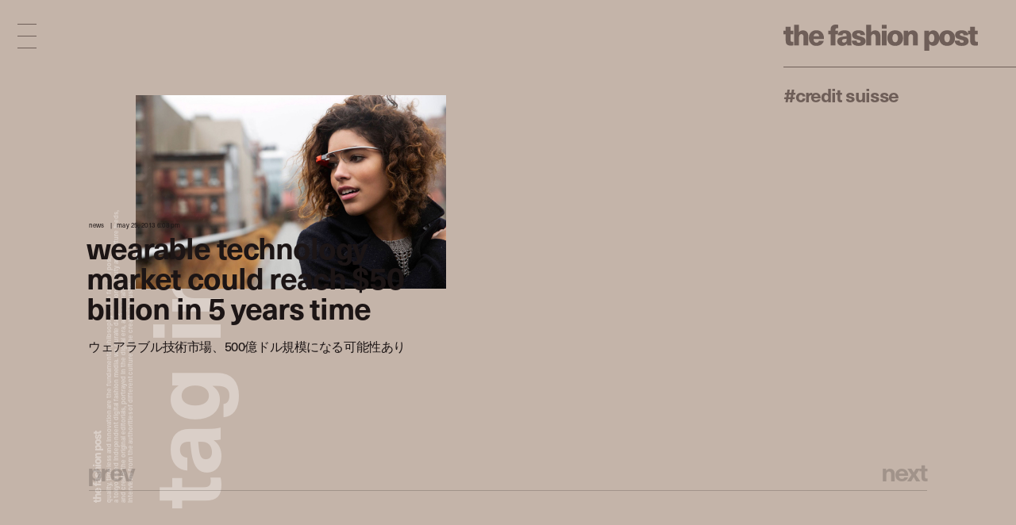

--- FILE ---
content_type: text/html; charset=UTF-8
request_url: https://fashionpost.jp/tag/credit-suisse
body_size: 6316
content:


<!doctype html>
<html lang="ja" class="no-js" data-tablet="0" data-version="">
<head>
	<!-- Google Tag Manager -->
	<script>(function(w,d,s,l,i){w[l]=w[l]||[];w[l].push({'gtm.start':
	new Date().getTime(),event:'gtm.js'});var f=d.getElementsByTagName(s)[0],
	j=d.createElement(s),dl=l!='dataLayer'?'&l='+l:'';j.async=true;j.src=
	'https://www.googletagmanager.com/gtm.js?id='+i+dl;f.parentNode.insertBefore(j,f);
	})(window,document,'script','dataLayer','GTM-K6KVKVF');</script>
	<!-- End Google Tag Manager -->

	<meta charset="utf-8">
	<meta http-equiv="X-UA-Compatible" content="IE=edge">
	<meta name="viewport" content="width=device-width">
	<meta name="format-detection" content="telephone=no">

	<title>#Credit Suisse | The Fashion Post</title>

	<meta name="keywords" content="">
	<meta name="description" content="世界が広がる、ファッションメディア。『The Fashion Post (ザ・ファッションポスト)』は、2012年にウェブで生まれたファッションメディアです。">

	<meta property="og:title" content="#Credit Suisse">
	<meta property="og:type" content="article">
	<meta property="og:url" content="https://fashionpost.jp/tag/credit-suisse">
	<meta property="og:image" content="https://static.fashionpost.jp/article/wp-content/uploads/2013/05/20130525google-glass-lady.jpg">
	<meta property="og:description" content="世界が広がる、ファッションメディア。『The Fashion Post (ザ・ファッションポスト)』は、2012年にウェブで生まれたファッションメディアです。">
	<meta property="og:site_name" content="THE FASHION POST">
	<meta property="og:locale" content="ja_JP">
	<meta property="fb:app_id" content="277406789009984">

	<meta name="twitter:card" content="summary_large_image">
	<meta name="twitter:site" content="@THEFASHIONPOST">
	<meta name="twitter:title" content="#Credit Suisse">
	<meta name="twitter:description" content="世界が広がる、ファッションメディア。『The Fashion Post (ザ・ファッションポスト)』は、2012年にウェブで生まれたファッションメディアです。">
	<meta name="twitter:url" content="https://fashionpost.jp/tag/credit-suisse">
	<meta name="twitter:image" content="https://static.fashionpost.jp/article/wp-content/uploads/2013/05/20130525google-glass-lady.jpg">

	<link rel="canonical" href="https://fashionpost.jp/tag/credit-suisse">

    <meta name="apple-mobile-web-app-title" content="TFP">

    <link rel="shortcut icon" href="https://fashionpost.jp/article/wp-content/themes/fashionpost/assets/images/favicon.ico">
    <link rel="apple-touch-icon-precomposed" href="https://fashionpost.jp/article/wp-content/themes/fashionpost/assets/images/apple-touch-icon-precomposed.png">
	<link rel="icon" type="image/png" sizes="72x72" href="https://fashionpost.jp/article/wp-content/themes/fashionpost/assets/images/android-touch-icon.png">

	<meta name="theme-color" content="#47474C">

<meta name='robots' content='max-image-preview:large' />
<link rel='dns-prefetch' href='//ajax.googleapis.com' />
<link rel='stylesheet' id='core-css' href='https://fashionpost.jp/article/wp-content/themes/fashionpost/assets/css/core.css?ver=1761199829' type='text/css' media='all' />
<script type="text/javascript" src="//ajax.googleapis.com/ajax/libs/jquery/1.12.4/jquery.min.js" id="jquery-js"></script>

	<link rel="preconnect" href="https://fonts.googleapis.com">
	<link rel="preconnect" href="https://fonts.gstatic.com" crossorigin>
	<link href="https://fonts.googleapis.com/css2?family=Bodoni+Moda:opsz@6..96&display=swap" rel="stylesheet">

	<style id="pageStyle">
			:root {
		--color-text: #1c1515;
		--color-text-active: #493737;
		--color-text-for-luminance: #000000;
		--color-text-root: #dacfc8;
		--color-text-root-blend: multiply;

		--color-accent: #6e5e58;
		--color-accent-active: #97847d;

		--color-bg: #c4b4a9;
		--color-bg-active: #c4b4a9;
		--color-bg-sealed: #cbbdb3;
		--color-bg-transit: #bfada1;
	}

	.p-gh::before { background-color: rgba(196,180,169, 0.9); }

	/* archive (brand) */
	.p-archive__list.is-brand .p-archive__list__item a > div::after { background-image: linear-gradient(to bottom, rgba(196,180,169,0) 0%, rgba(196,180,169,1) 100%); }

	/* single */
	.c-post-title .c-post-title__cutback {
		color: #181411;
		text-shadow: 1px 1px 0 rgba(255,255,255,0);
	}
	.c-post-title .c-post-title__cutback:not(.is-transit) {
		text-shadow: 1px 1px 0 rgba(255,255,255,.8);
	}

	.p-post__body.p-post__body--v1 table,
	.p-post__body.p-post__body--v1 table tr,
	.p-post__body.p-post__body--v1 table td { border-color: rgba(28,21,21, 0.2); }

	.p-post__aside .p-post__aside__content > div > div table,
	.p-post__aside .p-post__aside__content > div > div table tr,
	.p-post__aside .p-post__aside__content > div > div table td { border-color: rgba(28,21,21, 0.2); }

	.p-search-ui > div .p-search-ui__box { background-color: rgba(0,0,0,.1); }

	.p-post .p-password .p-password__wrapper { background-color: rgba(0,0,0,0.05); }
	.p-post .p-password form input[name="Submit"] { color: #ffffff; }

	.p-ad-area.p-ad-area--banner { background-color: rgba(0,0,0,0.05); }

	.p-ad-area.p-ad-area--interstitial .p-ad-area__mask { background-color: rgba(255,255,255,0.65); }
	.ua-safari .p-ad-area.p-ad-area--interstitial .p-ad-area__mask { background-color: rgba(255,255,255,0.35); }

	.p-ad-area.p-ad-area--interstitial .p-ad-area__close { background-color: rgba(0,0,0,1); }
	.no-touch .p-ad-area.p-ad-area--interstitial .p-ad-area__close:hover { background-color: rgba(0,0,0,.65); }
	.touch    .p-ad-area.p-ad-area--interstitial .p-ad-area__close.hover { background-color: rgba(0,0,0,.65); }

	.p-ad-area.p-ad-area--interstitial .p-ad-area__close span { color: #ffffff; }
			</style>

	<script src="https://fashionpost.jp/article/wp-content/themes/fashionpost/assets/js/vendor/modernizr.min.js"></script>

	<!-- Adobe Fonts -->
	<link rel="stylesheet" href="https://use.typekit.net/whx4zum.css">
	<script>
		(function(d) {
			var config = {
				kitId: 'jfd5fcy',
				scriptTimeout: 3000,
				async: false
			},
			h=d.documentElement,t=setTimeout(function(){h.className=h.className.replace(/\bwf-loading\b/g,"")+" wf-inactive";},config.scriptTimeout),tk=d.createElement("script"),f=false,s=d.getElementsByTagName("script")[0],a;h.className+=" wf-loading";tk.src='https://use.typekit.net/'+config.kitId+'.js';tk.async=true;tk.onload=tk.onreadystatechange=function(){a=this.readyState;if(f||a&&a!="complete"&&a!="loaded")return;f=true;clearTimeout(t);try{Typekit.load(config)}catch(e){}};s.parentNode.insertBefore(tk,s)
		})(document);
	</script>
	<!-- / Adobe Fonts -->

</head>
<body class="is-archive  is-news is-loading">
	<!-- Google Tag Manager (noscript) -->
	<noscript><iframe src="https://www.googletagmanager.com/ns.html?id=GTM-K6KVKVF"
	height="0" width="0" style="display:none;visibility:hidden"></iframe></noscript>
	<!-- End Google Tag Manager (noscript) -->

	<a id="pagetop"></a>


<header class="p-gh">
	<div class="l-container">
		<div class="p-gh__container">
			<div class="p-gh__title">
				<a class="c-object-link" href="https://fashionpost.jp" data-id="159959" data-type="top" data-pjax="1">
					<svg id="logo" class="c-logo is-v2" role="img" aria-label="THE FASHION POST"><use xlink:href="https://fashionpost.jp/article/wp-content/themes/fashionpost/assets/images/logo.svg#symbol" /></svg>
				</a>
			</div>
			<div class="p-gh__ln">
				<ul class="is-tag is-parent">
<li class="is-current"><a href="https://fashionpost.jp/tag/credit-suisse" data-id="2136" data-type="archive" data-pjax="1">#Credit Suisse</a></li>
</ul>
			</div>
		</div>
	</div>
</header>

<div class="p-gm">
	<div class="p-burger"><div><span></span><span></span><span></span><span></span><span></span></div></div>
	<div class="p-gm__wrapper">
		<div class="p-gm__title">
			<div>
				<svg id="gmLogo" class="c-logo is-v2" role="img" aria-label="THE FASHION POST"><use xlink:href="https://fashionpost.jp/article/wp-content/themes/fashionpost/assets/images/logo.svg#symbol" /></svg>
			</div>
		</div>
		<div class="gm__container">
			<div class="l-container">
				<div class="gm__main">
					<div class="gm__main__container">
								<div class="p-gn">
		<div class="p-gn__wrapper">
			<div class="p-gn__container is-left">
					<div class="p-gn__category">
						<a href="https://fashionpost.jp" data-id="top" data-type="top" data-pjax="1">
							<figure><img src="https://static.fashionpost.jp/article/wp-content/uploads/2026/01/15181936/1_DSC9765-300x240.jpg" alt=""></figure>
			<div class="p-gn__category__header">
				<div>
					<h4 class="is-top"><span>t</span><span>o</span><span>p</span></h4>
					<div class="p-gn__category__description u-stretch"><p>世界が広がる、ファッションメディア</p></div>
				</div>
			</div>
		</a>
	</div>
		<div class="p-gn__category">
						<a href="https://fashionpost.jp/fashion" data-id="8025" data-type="archive" data-pjax="1">
							<figure><img src="https://static.fashionpost.jp/article/wp-content/uploads/2025/12/24124005/08-07-1-e1767589850880-150x150.jpg" alt=""></figure>
			<div class="p-gn__category__header">
				<div>
					<h4 class="is-fashion"><span>F</span><span>a</span><span>s</span><span>h</span><span>i</span><span>o</span><span>n</span></h4>
					<div class="p-gn__category__description u-stretch"><p>デジタルで表現するファッションストーリー</p></div>
				</div>
			</div>
		</a>
	</div>
		<div class="p-gn__category">
						<a href="https://fashionpost.jp/beauty" data-id="8026" data-type="archive" data-pjax="1">
							<figure><img src="https://static.fashionpost.jp/article/wp-content/uploads/2025/12/26191154/0916_212-150x150.jpg" alt=""></figure>
			<div class="p-gn__category__header">
				<div>
					<h4 class="is-beauty"><span>B</span><span>e</span><span>a</span><span>u</span><span>t</span><span>y</span></h4>
					<div class="p-gn__category__description u-stretch"><p>ビューティの可能性を探るエディトリアル</p></div>
				</div>
			</div>
		</a>
	</div>
		<div class="p-gn__category">
						<a href="https://fashionpost.jp/portraits" data-id="8027" data-type="archive" data-pjax="1">
							<figure><img src="https://static.fashionpost.jp/article/wp-content/uploads/2025/10/15120257/4-2-150x150.jpg" alt=""></figure>
			<div class="p-gn__category__header">
				<div>
					<h4 class="is-portraits"><span>P</span><span>o</span><span>r</span><span>t</span><span>r</span><span>a</span><span>i</span><span>t</span><span>s</span></h4>
					<div class="p-gn__category__description u-stretch"><p>クリエイティビティに迫るインタビュー</p></div>
				</div>
			</div>
		</a>
	</div>
		<div class="p-gn__category">
						<a href="https://fashionpost.jp/journal" data-id="8304" data-type="archive" data-pjax="1">
							<figure><img src="https://static.fashionpost.jp/article/wp-content/uploads/2025/12/12172215/4b296a42aae2dd6881056973314a7168-150x150.jpg" alt=""></figure>
			<div class="p-gn__category__header">
				<div>
					<h4 class="is-journal"><span>J</span><span>o</span><span>u</span><span>r</span><span>n</span><span>a</span><span>l</span></h4>
					<div class="p-gn__category__description u-stretch"><p>時代を切り取るコラム、対談、ポートレート連載</p></div>
				</div>
			</div>
		</a>
	</div>
		<div class="p-gn__category">
						<a href="https://fashionpost.jp/select" data-id="8028" data-type="archive" data-pjax="1">
							<figure><img src="https://static.fashionpost.jp/article/wp-content/uploads/2026/01/16223845/DSC9931-150x150.jpg" alt=""></figure>
			<div class="p-gn__category__header">
				<div>
					<h4 class="is-select"><span>S</span><span>e</span><span>l</span><span>e</span><span>c</span><span>t</span></h4>
					<div class="p-gn__category__description u-stretch"><p>定番から最新作までを網羅するアイテムカタログ</p></div>
				</div>
			</div>
		</a>
	</div>
		<div class="p-gn__category">
						<a href="https://fashionpost.jp/cities" data-id="8030" data-type="archive" data-pjax="1">
							<figure><img src="https://static.fashionpost.jp/article/wp-content/uploads/2025/12/23175544/d129fefa0e0f16a1274a2bda35aa8b75-150x150.jpg" alt=""></figure>
			<div class="p-gn__category__header">
				<div>
					<h4 class="is-cities"><span>C</span><span>i</span><span>t</span><span>i</span><span>e</span><span>s</span></h4>
					<div class="p-gn__category__description u-stretch"><p>注目ショップ、飲食店、ホテルの保存版ガイド</p></div>
				</div>
			</div>
		</a>
	</div>
		<div class="p-gn__category">
						<a href="https://fashionpost.jp/news" data-id="8024" data-type="archive" data-pjax="1">
							<figure><img src="https://static.fashionpost.jp/article/wp-content/uploads/2026/01/13175332/01112026_GMTwigs_16x9_v06.00_00_15_01.Still001-150x150.jpg" alt=""></figure>
			<div class="p-gn__category__header">
				<div>
					<h4 class="is-news"><span>N</span><span>e</span><span>w</span><span>s</span></h4>
					<div class="p-gn__category__description u-stretch"><p>ファッション/ビューティ/カルチャーの最新ニュース</p></div>
				</div>
			</div>
		</a>
	</div>
				</div>

			<div class="p-gn__container is-right">
					<div class="p-gn__category">
						<a href="https://calendar.fashionpost.jp/" target="_blank">
							<figure><img src="https://static.calendar.fashionpost.jp/wp/wp-content/uploads/2024/07/19172502/og.png" alt=""></figure>
			<div class="p-gn__category__header">
				<div>
					<h4 class="is-calendar"><span>c</span><span>a</span><span>l</span><span>e</span><span>n</span><span>d</span><span>a</span><span>r</span></h4>
					<div class="p-gn__category__description u-stretch"><p>クリエイターによる日替わりレコメンド</p></div>
				</div>
			</div>
		</a>
	</div>
		<div class="p-gn__category">
						<a href="https://fashionpost.jp/collections" data-id="collection" data-type="archive" data-pjax="1">
							<figure><img src="https://static.fashionpost.jp/article/wp-content/uploads/2026/01/14152008/DIOR_WOMAN_FALL26_PRESS_LOOK-001-640x960.jpg" alt=""></figure>
			<div class="p-gn__category__header">
				<div>
					<h4 class="is-collection"><span>C</span><span>o</span><span>l</span><span>l</span><span>e</span><span>c</span><span>t</span><span>i</span><span>o</span><span>n</span><span>s</span></h4>
					<div class="p-gn__category__description u-stretch"><p>コレクションルック一覧</p></div>
				</div>
			</div>
		</a>
	</div>
		<div class="p-gn__category">
						<a href="https://fashionpost.jp/history" data-id="8262" data-type="archive" data-pjax="1">
							<figure><img src="https://static.fashionpost.jp/article/wp-content/uploads/2024/12/06124516/stella_falabella_inner-150x150.jpg" alt=""></figure>
			<div class="p-gn__category__header">
				<div>
					<h4 class="is-history"><span>H</span><span>i</span><span>s</span><span>t</span><span>o</span><span>r</span><span>y</span></h4>
					<div class="p-gn__category__description u-stretch"><p>アイコンから紐解くブランドヒストリー</p></div>
				</div>
			</div>
		</a>
	</div>
		<div class="p-gn__category">
						<a href="https://fashionpost.jp/brands" data-id="brand" data-type="archive" data-pjax="1">
							<figure><img src="https://static.fashionpost.jp/article/wp-content/uploads/2020/04/21102022/thmbnail.jpg" alt=""></figure>
			<div class="p-gn__category__header">
				<div>
					<h4 class="is-brand"><span>B</span><span>r</span><span>a</span><span>n</span><span>d</span><span>s</span></h4>
					<div class="p-gn__category__description u-stretch"><p>ファッションブランド A to Z</p></div>
				</div>
			</div>
		</a>
	</div>
	
								<div class="p-gn__feature">
					<ul>
															<li class="u-stretch"><a href="https://fashionpost.jp/movies" data-id="movies" data-type="archive" data-pjax="1">上映中のTFP的おすすめ映画</a></li>
																		<li class="u-stretch"><a href="https://fashionpost.jp/exhibitions" data-id="exhibitions" data-type="archive" data-pjax="1">開催中のTFP的おすすめ展覧会</a></li>
														</ul>
				</div>
				
				<div class="p-gn__aside">
										<div class="p-gn__aside__sns">
						<h5>Social: </h5>
						<ul>
							<li><a href="https://www.instagram.com/tfpjp" target="_blank" rel="external">Instagram</a></li>							<li><a href="https://twitter.com/THEFASHIONPOST" target="_blank" rel="external">Twitter</a></li>							<li><a href="https://www.facebook.com/thefashionpost" target="_blank" rel="external">Facebook</a></li>							<li><a href="https://lin.ee/6G2HRVA" target="_blank" rel="external">LINE</a></li>						</ul>
					</div>
										<div class="p-search-ui">
						<h5>Search: </h5>
						<div>
							<input class="p-search-ui__box" type="text" value=""><a class="p-search-ui__button" href="javascript:void(0);"><span class="c-icon c-icon--search"></span></a>
						</div>
					</div>
					<div class="p-gn__aside__about">
						<h5>About: </h5>
						<ul class="u-stretch">
							<li><a href="https://weekday.co.jp/" target="_blank" rel="external">運営会社</a></li>
							<li><a class="is-about is-about-advertising" href="https://fashionpost.jp/about#advertising" data-id="2" data-type="page" data-pjax="1">広告掲載</a></li>
							<li><a class="is-contact" href="https://fashionpost.jp/contact">お問い合わせ</a></li>
							<li><a class="is-about is-about-workwithus" href="https://fashionpost.jp/about#workwithus" data-id="2" data-type="page" data-pjax="1">求人</a></li>
							<li><a class="is-about is-about-terms" href="https://fashionpost.jp/about#terms" data-id="2" data-type="page" data-pjax="1">利用規約</a></li>
							<li><a class="is-about is-about-privacypolicy" href="https://fashionpost.jp/about#privacypolicy" data-id="2" data-type="page" data-pjax="1">プライバシーポリシー</a></li>
						</ul>
					</div>
				</div>
			</div>
		</div>
	</div>

						</div>
				</div>
			</div>
		</div>
		<div class="p-gm__copyright">
			<div>
				<p>© 2026 Weekday, Inc. All rights reserved.</p>
			</div>
		</div>
	</div>
</div>

	<div class="p-superwrapper">
<div
	class="p-supercontainer"
	data-scene-type="archive"
	data-scene-id="2136"
	data-scene-title="#Credit Suisse | The Fashion Post"
>
	<template class="p-template p-template--style">
			:root {
		--color-text: #1c1515;
		--color-text-active: #493737;
		--color-text-for-luminance: #000000;
		--color-text-root: #dacfc8;
		--color-text-root-blend: multiply;

		--color-accent: #6e5e58;
		--color-accent-active: #97847d;

		--color-bg: #c4b4a9;
		--color-bg-active: #c4b4a9;
		--color-bg-sealed: #cbbdb3;
		--color-bg-transit: #bfada1;
	}

	.p-gh::before { background-color: rgba(196,180,169, 0.9); }

	/* archive (brand) */
	.p-archive__list.is-brand .p-archive__list__item a > div::after { background-image: linear-gradient(to bottom, rgba(196,180,169,0) 0%, rgba(196,180,169,1) 100%); }

	/* single */
	.c-post-title .c-post-title__cutback {
		color: #181411;
		text-shadow: 1px 1px 0 rgba(255,255,255,0);
	}
	.c-post-title .c-post-title__cutback:not(.is-transit) {
		text-shadow: 1px 1px 0 rgba(255,255,255,.8);
	}

	.p-post__body.p-post__body--v1 table,
	.p-post__body.p-post__body--v1 table tr,
	.p-post__body.p-post__body--v1 table td { border-color: rgba(28,21,21, 0.2); }

	.p-post__aside .p-post__aside__content > div > div table,
	.p-post__aside .p-post__aside__content > div > div table tr,
	.p-post__aside .p-post__aside__content > div > div table td { border-color: rgba(28,21,21, 0.2); }

	.p-search-ui > div .p-search-ui__box { background-color: rgba(0,0,0,.1); }

	.p-post .p-password .p-password__wrapper { background-color: rgba(0,0,0,0.05); }
	.p-post .p-password form input[name="Submit"] { color: #ffffff; }

	.p-ad-area.p-ad-area--banner { background-color: rgba(0,0,0,0.05); }

	.p-ad-area.p-ad-area--interstitial .p-ad-area__mask { background-color: rgba(255,255,255,0.65); }
	.ua-safari .p-ad-area.p-ad-area--interstitial .p-ad-area__mask { background-color: rgba(255,255,255,0.35); }

	.p-ad-area.p-ad-area--interstitial .p-ad-area__close { background-color: rgba(0,0,0,1); }
	.no-touch .p-ad-area.p-ad-area--interstitial .p-ad-area__close:hover { background-color: rgba(0,0,0,.65); }
	.touch    .p-ad-area.p-ad-area--interstitial .p-ad-area__close.hover { background-color: rgba(0,0,0,.65); }

	.p-ad-area.p-ad-area--interstitial .p-ad-area__close span { color: #ffffff; }
			</template>

	<main>
		<section
			class="p-archive is-tag is-tag-credit-suisse under-0-layer"
			data-category="credit-suisse"
		>
			<div class="l-container">
				<div class="p-archive__upper">
						<header class="p-archive__vertical_header">
		<div class="p-archive__vertical_header__sticky">
			<div class="p-archive__vertical_header__wrapper">
				<div class="p-archive__vertical_header__inner">
					<div class="p-archive__vertical_header__container">
						<div class="p-archive__vertical_header__logo">
							<svg class="c-logo is-v2" role="img" aria-label="THE FASHION POST"><use xlink:href="https://fashionpost.jp/article/wp-content/themes/fashionpost/assets/images/logo.svg#symbol" /></svg>
						</div>
						<div class="p-archive__vertical_header__description">
							<p>Quality, timeless and innovation are the fundamental philosophy of The Fashion Post, <i class="u-br u-br--sp"></i>
							a Tokyo based independent digital fashion media. We curate daily fashion, beauty and culture feeds, <i class="u-br u-br--sp"></i>
							and create the original editorials, portrayed in the digital era, and portraits, <i class="u-br u-br--sp"></i>
							interviews from the authorities of different culture in the creative industry.</p>
						</div>
						<div class="p-archive__vertical_header__title">
							<h2 class="is-title"><span>T</span><span>a</span><span>g</span><span> </span><span>I</span><span>n</span><span>d</span><span>e</span><span>x</span></h2>
													</div>
					</div>
				</div>
			</div>
		</div>
	</header>
		
				<div class="p-archive__list is-landscape">
					<ul>
												<li class="p-archive__list__item">
								<a href="https://fashionpost.jp/news/17324" data-id="17324" data-type="single" data-pjax="1">
									<div class="p-archive__list__item__wrapper">
										<figure>
											<div data-src="https://static.fashionpost.jp/article/wp-content/uploads/2013/05/20130525google-glass-lady.jpg"></div>
										</figure>
										<div class="p-archive__list__item__body">
											<div>
												<div class="c-post-categorytime">
													<div>
														<p><span>News</span></p>
														<p><time datetime="2013-05-25T18:08:06+00:00">May 25, 2013 6:08 PM</time></p>
													</div>
												</div>
													<div class="c-post-catch ">
		<div class="c-post-catch__wrapper">
			<div class="c-post-catch__container">
				<div class="c-post-catch__body">
												<div class="c-post-catch__main"><strong>Wearable Technology Market Could Reach $50 Billion in 5 Years Time</strong></div>																					<div class="c-post-catch__ja"><h3>ウェアラブル技術市場、500億ドル規模になる可能性あり</h3></div>
											</div>
			</div>
		</div>
	</div>

												</div>
										</div>
									</div>
									<div class="p-archive__list__item__title" data-title="ウェアラブル技術市場、500億ドル規模になる可能性あり"></div>
								</a>
							</li>
												</ul>
				</div><!-- / .p-archive__list -->

		
		
						</div>

				<footer class="p-archive__pagenate c-pagenate">
					<div class="c-pagenate__container">
								<div class="c-pagenate__dirs">
				<div class="c-pagenate__dir c-pagenate__dir--prev"><a href="javascript:void(0);" class="is-disabled"><span>P</span><span>r</span><span>e</span><span>v</span></a></div>
				<div class="c-pagenate__dir c-pagenate__dir--next"><a href="javascript:void(0);" class="is-disabled"><span>N</span><span>e</span><span>x</span><span>t</span></a></div>
			</div>
			<ul class="c-pagenate__pages"><li><a class="is-current" href="https://fashionpost.jp/tag/credit-suisse"><span>1</span></a></li></ul>							</div>
				</footer>
			</div>

			<div class="p-ad-area p-ad-area--banner is-bottom" data-ad-type="banner" data-ad-position="bottom"></div>
		</section>
	</main>

	
<footer class="p-gf is-full">
	<div class="l-container">
		<div class="l-page">
			<div class="p-gf__wrapper">
						<div class="p-gn">
		<div class="p-gn__wrapper">
			<div class="p-gn__container is-left">
					<div class="p-gn__category">
						<a href="https://fashionpost.jp" data-id="top" data-type="top" data-pjax="1">
							<figure><img src="https://static.fashionpost.jp/article/wp-content/uploads/2026/01/15181936/1_DSC9765-300x240.jpg" alt=""></figure>
			<div class="p-gn__category__header">
				<div>
					<h4 class="is-top"><span>t</span><span>o</span><span>p</span></h4>
					<div class="p-gn__category__description u-stretch"><p>世界が広がる、ファッションメディア</p></div>
				</div>
			</div>
		</a>
	</div>
		<div class="p-gn__category">
						<a href="https://fashionpost.jp/fashion" data-id="8025" data-type="archive" data-pjax="1">
							<figure><img src="https://static.fashionpost.jp/article/wp-content/uploads/2025/12/24124005/08-07-1-e1767589850880-150x150.jpg" alt=""></figure>
			<div class="p-gn__category__header">
				<div>
					<h4 class="is-fashion"><span>F</span><span>a</span><span>s</span><span>h</span><span>i</span><span>o</span><span>n</span></h4>
					<div class="p-gn__category__description u-stretch"><p>デジタルで表現するファッションストーリー</p></div>
				</div>
			</div>
		</a>
	</div>
		<div class="p-gn__category">
						<a href="https://fashionpost.jp/beauty" data-id="8026" data-type="archive" data-pjax="1">
							<figure><img src="https://static.fashionpost.jp/article/wp-content/uploads/2025/12/26191154/0916_212-150x150.jpg" alt=""></figure>
			<div class="p-gn__category__header">
				<div>
					<h4 class="is-beauty"><span>B</span><span>e</span><span>a</span><span>u</span><span>t</span><span>y</span></h4>
					<div class="p-gn__category__description u-stretch"><p>ビューティの可能性を探るエディトリアル</p></div>
				</div>
			</div>
		</a>
	</div>
		<div class="p-gn__category">
						<a href="https://fashionpost.jp/portraits" data-id="8027" data-type="archive" data-pjax="1">
							<figure><img src="https://static.fashionpost.jp/article/wp-content/uploads/2025/10/15120257/4-2-150x150.jpg" alt=""></figure>
			<div class="p-gn__category__header">
				<div>
					<h4 class="is-portraits"><span>P</span><span>o</span><span>r</span><span>t</span><span>r</span><span>a</span><span>i</span><span>t</span><span>s</span></h4>
					<div class="p-gn__category__description u-stretch"><p>クリエイティビティに迫るインタビュー</p></div>
				</div>
			</div>
		</a>
	</div>
		<div class="p-gn__category">
						<a href="https://fashionpost.jp/journal" data-id="8304" data-type="archive" data-pjax="1">
							<figure><img src="https://static.fashionpost.jp/article/wp-content/uploads/2025/12/12172215/4b296a42aae2dd6881056973314a7168-150x150.jpg" alt=""></figure>
			<div class="p-gn__category__header">
				<div>
					<h4 class="is-journal"><span>J</span><span>o</span><span>u</span><span>r</span><span>n</span><span>a</span><span>l</span></h4>
					<div class="p-gn__category__description u-stretch"><p>時代を切り取るコラム、対談、ポートレート連載</p></div>
				</div>
			</div>
		</a>
	</div>
		<div class="p-gn__category">
						<a href="https://fashionpost.jp/select" data-id="8028" data-type="archive" data-pjax="1">
							<figure><img src="https://static.fashionpost.jp/article/wp-content/uploads/2026/01/16223845/DSC9931-150x150.jpg" alt=""></figure>
			<div class="p-gn__category__header">
				<div>
					<h4 class="is-select"><span>S</span><span>e</span><span>l</span><span>e</span><span>c</span><span>t</span></h4>
					<div class="p-gn__category__description u-stretch"><p>定番から最新作までを網羅するアイテムカタログ</p></div>
				</div>
			</div>
		</a>
	</div>
		<div class="p-gn__category">
						<a href="https://fashionpost.jp/cities" data-id="8030" data-type="archive" data-pjax="1">
							<figure><img src="https://static.fashionpost.jp/article/wp-content/uploads/2025/12/23175544/d129fefa0e0f16a1274a2bda35aa8b75-150x150.jpg" alt=""></figure>
			<div class="p-gn__category__header">
				<div>
					<h4 class="is-cities"><span>C</span><span>i</span><span>t</span><span>i</span><span>e</span><span>s</span></h4>
					<div class="p-gn__category__description u-stretch"><p>注目ショップ、飲食店、ホテルの保存版ガイド</p></div>
				</div>
			</div>
		</a>
	</div>
		<div class="p-gn__category">
						<a href="https://fashionpost.jp/news" data-id="8024" data-type="archive" data-pjax="1">
							<figure><img src="https://static.fashionpost.jp/article/wp-content/uploads/2026/01/13175332/01112026_GMTwigs_16x9_v06.00_00_15_01.Still001-150x150.jpg" alt=""></figure>
			<div class="p-gn__category__header">
				<div>
					<h4 class="is-news"><span>N</span><span>e</span><span>w</span><span>s</span></h4>
					<div class="p-gn__category__description u-stretch"><p>ファッション/ビューティ/カルチャーの最新ニュース</p></div>
				</div>
			</div>
		</a>
	</div>
				</div>

			<div class="p-gn__container is-right">
					<div class="p-gn__category">
						<a href="https://calendar.fashionpost.jp/" target="_blank">
							<figure><img src="https://static.calendar.fashionpost.jp/wp/wp-content/uploads/2024/07/19172502/og.png" alt=""></figure>
			<div class="p-gn__category__header">
				<div>
					<h4 class="is-calendar"><span>c</span><span>a</span><span>l</span><span>e</span><span>n</span><span>d</span><span>a</span><span>r</span></h4>
					<div class="p-gn__category__description u-stretch"><p>クリエイターによる日替わりレコメンド</p></div>
				</div>
			</div>
		</a>
	</div>
		<div class="p-gn__category">
						<a href="https://fashionpost.jp/collections" data-id="collection" data-type="archive" data-pjax="1">
							<figure><img src="https://static.fashionpost.jp/article/wp-content/uploads/2026/01/14152008/DIOR_WOMAN_FALL26_PRESS_LOOK-001-640x960.jpg" alt=""></figure>
			<div class="p-gn__category__header">
				<div>
					<h4 class="is-collection"><span>C</span><span>o</span><span>l</span><span>l</span><span>e</span><span>c</span><span>t</span><span>i</span><span>o</span><span>n</span><span>s</span></h4>
					<div class="p-gn__category__description u-stretch"><p>コレクションルック一覧</p></div>
				</div>
			</div>
		</a>
	</div>
		<div class="p-gn__category">
						<a href="https://fashionpost.jp/history" data-id="8262" data-type="archive" data-pjax="1">
							<figure><img src="https://static.fashionpost.jp/article/wp-content/uploads/2024/12/06124516/stella_falabella_inner-150x150.jpg" alt=""></figure>
			<div class="p-gn__category__header">
				<div>
					<h4 class="is-history"><span>H</span><span>i</span><span>s</span><span>t</span><span>o</span><span>r</span><span>y</span></h4>
					<div class="p-gn__category__description u-stretch"><p>アイコンから紐解くブランドヒストリー</p></div>
				</div>
			</div>
		</a>
	</div>
		<div class="p-gn__category">
						<a href="https://fashionpost.jp/brands" data-id="brand" data-type="archive" data-pjax="1">
							<figure><img src="https://static.fashionpost.jp/article/wp-content/uploads/2020/04/21102022/thmbnail.jpg" alt=""></figure>
			<div class="p-gn__category__header">
				<div>
					<h4 class="is-brand"><span>B</span><span>r</span><span>a</span><span>n</span><span>d</span><span>s</span></h4>
					<div class="p-gn__category__description u-stretch"><p>ファッションブランド A to Z</p></div>
				</div>
			</div>
		</a>
	</div>
	
								<div class="p-gn__feature">
					<ul>
															<li class="u-stretch"><a href="https://fashionpost.jp/movies" data-id="movies" data-type="archive" data-pjax="1">上映中のTFP的おすすめ映画</a></li>
																		<li class="u-stretch"><a href="https://fashionpost.jp/exhibitions" data-id="exhibitions" data-type="archive" data-pjax="1">開催中のTFP的おすすめ展覧会</a></li>
														</ul>
				</div>
				
				<div class="p-gn__aside">
										<div class="p-gn__aside__sns">
						<h5>Social: </h5>
						<ul>
							<li><a href="https://www.instagram.com/tfpjp" target="_blank" rel="external">Instagram</a></li>							<li><a href="https://twitter.com/THEFASHIONPOST" target="_blank" rel="external">Twitter</a></li>							<li><a href="https://www.facebook.com/thefashionpost" target="_blank" rel="external">Facebook</a></li>							<li><a href="https://lin.ee/6G2HRVA" target="_blank" rel="external">LINE</a></li>						</ul>
					</div>
										<div class="p-search-ui">
						<h5>Search: </h5>
						<div>
							<input class="p-search-ui__box" type="text" value=""><a class="p-search-ui__button" href="javascript:void(0);"><span class="c-icon c-icon--search"></span></a>
						</div>
					</div>
					<div class="p-gn__aside__about">
						<h5>About: </h5>
						<ul class="u-stretch">
							<li><a href="https://weekday.co.jp/" target="_blank" rel="external">運営会社</a></li>
							<li><a class="is-about is-about-advertising" href="https://fashionpost.jp/about#advertising" data-id="2" data-type="page" data-pjax="1">広告掲載</a></li>
							<li><a class="is-contact" href="https://fashionpost.jp/contact">お問い合わせ</a></li>
							<li><a class="is-about is-about-workwithus" href="https://fashionpost.jp/about#workwithus" data-id="2" data-type="page" data-pjax="1">求人</a></li>
							<li><a class="is-about is-about-terms" href="https://fashionpost.jp/about#terms" data-id="2" data-type="page" data-pjax="1">利用規約</a></li>
							<li><a class="is-about is-about-privacypolicy" href="https://fashionpost.jp/about#privacypolicy" data-id="2" data-type="page" data-pjax="1">プライバシーポリシー</a></li>
						</ul>
					</div>
				</div>
			</div>
		</div>
	</div>

					<div class="p-gf__tt">
					<a href="javascript:void(0);">page top</a>
				</div>
				<div class="p-gf__copyright">
					<p>© 2026 Weekday, Inc. All rights reserved.</p>
				</div>
			</div>
		</div>
	</div>
</footer>


		<div class="p-ad-area p-ad-area--interstitial" data-ad-type="interstitial" data-ad-position=""></div>
		</div>

	</div><!-- /.p-superwrapper -->

	<div class="c-loading"><span><svg id="loading" version="1.1" xmlns="http://www.w3.org/2000/svg" xmlns:xlink="http://www.w3.org/1999/xlink" x="0px" y="0px" viewBox="0 0 50 50" style="enable-background:new 0 0 50 50;" xml:space="preserve"><path d="M25.251,6.461c-10.318,0-18.683,8.365-18.683,18.683h4.068c0-8.071,6.543-14.615,14.615-14.615V6.461z" style="fill: var(--color-accent);"></path></svg></span></div>

	<a id="pagebottom"></a>

	<script>
		var is_debug = false;

		var scene = {
			title: "#Credit Suisse | The Fashion Post",
			type: "archive",
			prev_type: undefined,
			id: 17324,
			category: "credit-suisse",
			slug: undefined,
			last_applied_path: location.pathname
		};
	</script>

<script type="text/javascript" src="https://fashionpost.jp/article/wp-content/themes/fashionpost/assets/php/ads.php?ver=1768624323" id="fashionpost/js-ads-js"></script>
<script type="text/javascript" src="https://fashionpost.jp/article/wp-content/themes/fashionpost/assets/js/plugins.min.js?ver=1724160800" id="fashionpost/js-plugins-js"></script>
<script type="text/javascript" src="https://fashionpost.jp/article/wp-content/themes/fashionpost/assets/js/core.min.js?ver=1761124131" id="fashionpost/js-core-js"></script>

</body>
</html>



<!--
Performance optimized by W3 Total Cache. Learn more: https://www.boldgrid.com/w3-total-cache/


Served from: fashionpost.jp @ 2026-01-17 13:32:03 by W3 Total Cache
-->